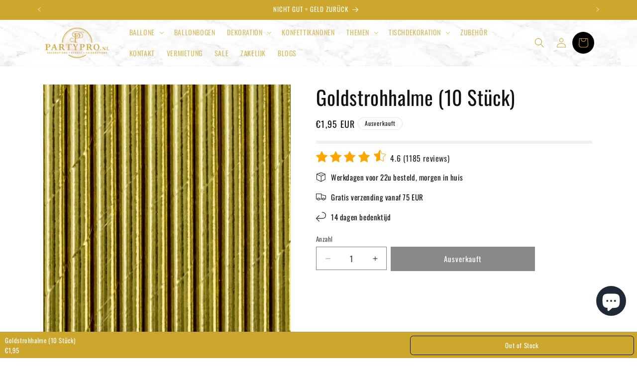

--- FILE ---
content_type: text/javascript; charset=utf-8
request_url: https://www.partypro.nl/de/products/rietjes-goud.js
body_size: 706
content:
{"id":4657093083233,"title":"Goldstrohhalme (10 Stück)","handle":"rietjes-goud","description":"\u003cp\u003e Wer sagt, dass Trinkhalme nicht luxuriös sein können? Bei Partypro beweisen wir das Gegenteil! Mit diesen schönen und klassischen goldenen Strohhalmen vervollständigen Sie die Tischdekoration.\u003c\/p\u003e\n\n \u003cp\u003eFeiern Sie eine Mottoparty mit Goldthema? Eine Geburtstagsfeier? Eine Hochzeit oder haben Sie etwas anderes zu feiern? Keine Party ist komplett ohne passende Tischdekoration. Mit diesen goldenen Strohhalmen sorgen Sie für einen luxuriösen Look auf Ihrer Party. Kombinieren Sie zum Beispiel die Strohhalme mit den \u003ca href=\"https:\/\/www.partypro.nl\/products\/bekertjes-zwart-goud\"\u003eschwarz-goldenen Bechern\u003c\/a\u003e , den \u003ca href=\"https:\/\/www.partypro.nl\/products\/bordjes-zwart-goud\"\u003eschwarz-goldenen Tellern\u003c\/a\u003e oder den \u003ca href=\"https:\/\/www.partypro.nl\/collections\/grote-ballonnen\/products\/grote-ballonnen-goud-10-stuks-90cm\"\u003egoldenen Luftballons\u003c\/a\u003e !\u003c\/p\u003e\n\n\u003cp\u003eBei Partypro können Sie all Ihre Lieblings-Partydekorationen direkt online bestellen!\u003c\/p\u003e\n\n\u003cp\u003eInhalt Strohhalm-Set:\u003c\/p\u003e\n\n\u003cp\u003e\u003cstrong\u003eInsgesamt 10 goldene Strohhalme.\u003c\/strong\u003e\u003c\/p\u003e","published_at":"2020-06-05T12:43:36+02:00","created_at":"2020-06-05T12:43:36+02:00","vendor":"PartyPro.nl","type":"Straws","tags":["Goud","Rietjes"],"price":195,"price_min":195,"price_max":195,"available":false,"price_varies":false,"compare_at_price":null,"compare_at_price_min":0,"compare_at_price_max":0,"compare_at_price_varies":false,"variants":[{"id":32400166191201,"title":"Default Title","option1":"Default Title","option2":null,"option3":null,"sku":"5902230714779","requires_shipping":true,"taxable":true,"featured_image":null,"available":false,"name":"Goldstrohhalme (10 Stück)","public_title":null,"options":["Default Title"],"price":195,"weight":0,"compare_at_price":null,"inventory_management":"shopify","barcode":"5902230714779","requires_selling_plan":false,"selling_plan_allocations":[]}],"images":["\/\/cdn.shopify.com\/s\/files\/1\/0265\/6819\/6193\/products\/rietjesgoudpapier2.jpg?v=1620731000","\/\/cdn.shopify.com\/s\/files\/1\/0265\/6819\/6193\/products\/rietjesgoudpapier.jpg?v=1620731004"],"featured_image":"\/\/cdn.shopify.com\/s\/files\/1\/0265\/6819\/6193\/products\/rietjesgoudpapier2.jpg?v=1620731000","options":[{"name":"Titel","position":1,"values":["Default Title"]}],"url":"\/de\/products\/rietjes-goud","media":[{"alt":"Rietjes goud (10 stuks) - PartyPro.nl","id":8224142393441,"position":1,"preview_image":{"aspect_ratio":1.0,"height":1500,"width":1500,"src":"https:\/\/cdn.shopify.com\/s\/files\/1\/0265\/6819\/6193\/products\/rietjesgoudpapier2.jpg?v=1620731000"},"aspect_ratio":1.0,"height":1500,"media_type":"image","src":"https:\/\/cdn.shopify.com\/s\/files\/1\/0265\/6819\/6193\/products\/rietjesgoudpapier2.jpg?v=1620731000","width":1500},{"alt":"Rietjes goud (10 stuks) - PartyPro.nl","id":8224142360673,"position":2,"preview_image":{"aspect_ratio":1.333,"height":1125,"width":1500,"src":"https:\/\/cdn.shopify.com\/s\/files\/1\/0265\/6819\/6193\/products\/rietjesgoudpapier.jpg?v=1620731004"},"aspect_ratio":1.333,"height":1125,"media_type":"image","src":"https:\/\/cdn.shopify.com\/s\/files\/1\/0265\/6819\/6193\/products\/rietjesgoudpapier.jpg?v=1620731004","width":1500}],"requires_selling_plan":false,"selling_plan_groups":[]}